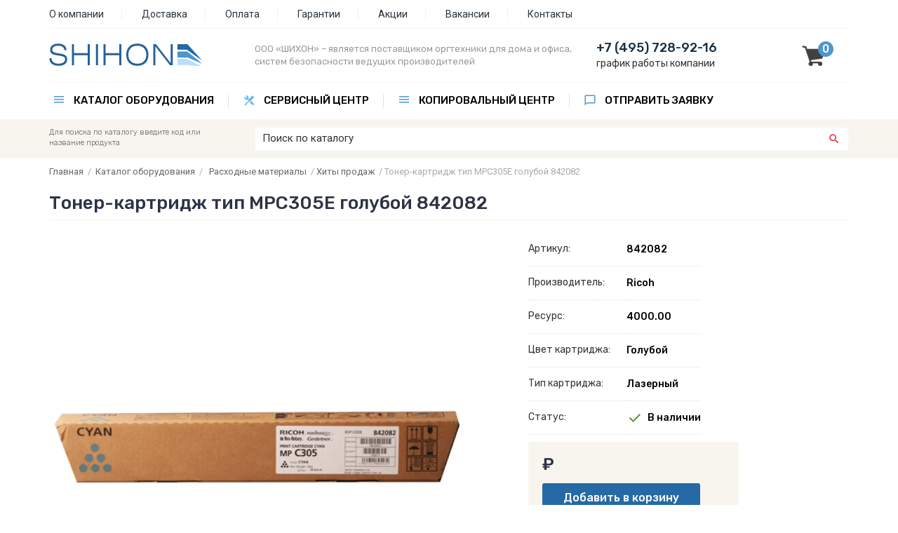

--- FILE ---
content_type: text/html; charset=windows-1251
request_url: https://www.shihon.ru/catalog/213/1759/
body_size: 6942
content:
<!DOCTYPE html>
<html lang="ru">
<head>
<title>Тонер-картридж тип MPC305E голубой 842082 купить в Москве по низкой цене 842082 | Интернет-магазин ШИХОН</title>
<meta http-equiv="Content-Type" content="text/html; charset=windows-1251" />
<meta name="viewport" content="width=device-width, initial-scale=1, user-scalable=no">
<meta name="Keywords" content="" />
<meta name="Description" content="Тонер-картридж тип MPC305E голубой 842082 купить в интернет-магазине ШИХОН по выгодной цене с доставкой по Москве и России" />
<meta name="robots" content="index,follow" />
<link rel="icon" href="/favicon.ico" type="image/x-icon" />
<link rel="shortcut icon" href="/favicon.ico" type="image/x-icon" />
<link rel="apple-touch-icon" sizes="120x120" href="/apple-touch-icon.png">
<link rel="icon" type="image/png" sizes="32x32" href="/favicon-32x32.png">
<link rel="icon" type="image/png" sizes="16x16" href="/favicon-16x16.png">
<link rel="manifest" href="/site.webmanifest">
<link rel="mask-icon" href="/safari-pinned-tab.svg" color="#5bbad5">
<meta name="msapplication-TileColor" content="#da532c">
<meta name="theme-color" content="#ffffff">
<link href="https://fonts.googleapis.com/css?family=Rubik:300,400,500,700&subset=cyrillic" rel="stylesheet" />
<link href="https://fonts.googleapis.com/css?family=Roboto:100,400,300,500,600,700,800&subset=latin,cyrillic" rel="stylesheet" />

<link rel="stylesheet" type="text/css" href="/templates/des/css/bootstrap.css"/>
<link rel="stylesheet" type="text/css" href="/templates/des/css/css.css"/>
<link rel="stylesheet" type="text/css" href="/templates/des/css/menu.css"/>
<link rel="stylesheet" type="text/css" href="/templates/des/css/tooltip.css"/>
<link rel="stylesheet" href="/templates/des/css/pushy.css">

<script src="https://ajax.googleapis.com/ajax/libs/jquery/1.12.0/jquery.min.js"></script>
<script type="text/javascript" src="/templates/des/js/magiczoomplus/magiczoomplus.js"></script>
<link rel="stylesheet" type="text/css" href="/templates/des/js/magiczoomplus/magiczoomplus.css" />

<script type="text/javascript" src="/templates/des/js/prototype.js"></script>
<script type="text/javascript" src="/templates/des/js/common.js"></script>
<script type="text/javascript" src="/templates/des/js/sa/effects.js"></script>
<script type="text/javascript" src="/templates/des/js/sa/slider.js"></script>
<script src="/modules/catalog_items/js/catalog_items.js" type="text/javascript"></script>


</head>
<body>
<div class="site-overlay"></div>
<div id="container">

<div class="header-menu-area hidden-sm hidden-xs push">
  <div class="container">
     <div class="header-menu-layer">
        <div class="row">
            <div class="col-md-12 col-sm-12 col-xs-12 top-menu">
<ul class="menu">
<li style="padding-left:0px;"><a href="/about/">О компании</a></li>
<li><a href="/delivery/">Доставка</a></li>
<li><a href="/pay/">Оплата</a></li>
<li><a href="/about/garantiya/">Гарантии</a></li>
<li><a href="/action/">Акции</a></li>
<li><a href="/about/vacancy/">Вакансии</a></li>
<li style="border: 0px;"><a href="/contacts/">Контакты</a></li>
</ul></div>        
        </div>
     </div>
  </div>
</div>
<div class="header-area push">
   <div class="container">
      <div class="header-layer">
         <div class="row vertical-align">
            <div class="col-md-3 col-sm-5 col-xs-9 logo"><a href="/"><img src="/templates/des/images/logo.png" border="0" alt="ООО «ШИХОН» – оргехника и расходные материалы" /></a></div>
            <div class="col-md-5 hidden-sm hidden-xs name">ООО «ШИХОН» – является поставщиком оргтехники для дома и офиса, систем безопасности ведущих производителей</div>
            <div class="col-md-3 col-sm-5 hidden-xs phone"><div><a href="tel:+74957289216" style="text-decoration: none">+7 (495) 728-92-16</a><br /><ul class="nav-work">
  <li><a href="#">график работы компании</a>
    <div style="left: 0px; width: 240px!important;">
    <div class="nav-column" style="width: 100%">
     <ul>
       <li class="cart-graph">
понедельник 10:00-20:00<br />
вторник 10:00-20:00<br />
среда 10:00-20:00<br />
четверг 10:00-20:00<br />
пятница 10:00-20:00<br />
суббота по договорённости<br />
воскресенье по договорённости
       </li>
     </ul>
    </div>
    </div>
  </li>
</ul></div></div>
            <div class="col-md-1 col-sm-2 col-xs-3 cart"><a href="/cart/" title="перейти в корзину"><div id="cart-info"><span id="cart_small_goods">0</span></div></a></div>
            </div>
         </div>
      </div>
   </div>
</div>

<div class="menu-area hidden-sm hidden-xs push">
   <div class="container">
      <div class="menu-layer">
          <div class="row">
<ul class="nav">
<li><a href="/catalog/" class="catalog-menu">Каталог оборудования</a>
<div style="left: 25px; width: 28%!important;">
<div class="nav-column" style="width: 100%;">
<ul>
<li><a href="/catalog/pc/monoblok/">Моноблоки</a></li>
<li><a href="/catalog/101/">МФУ</a></li>
<li><a href="/catalog/119/">Принтеры</a></li>
<li><a href="/catalog/123/">Сканеры</a></li>
<li><a href="/catalog/126/">Принтеры для печати наклеек</a></li>
<li><a href="/catalog/110/">Аксессуары для принтеров и МФУ</a></li>
<li><a href="/catalog/104/">Расходные материалы</a></li>
<li><a href="/catalog/185/">Бумага</a></li>
<li><a href="/catalog/software/">Программное обеспечение</a></li>
<li><a href="/catalog/shredder/">Уничтожители документов</a></li>
<li><a href="/catalog/bookbinder/">Переплётчики</a></li>
<li><a href="/catalog/149/">Запасные части</a></li>
<li><a href="/catalog/pos/">POS оборудование</a></li>
</ul>
</div>
</div>
</li>
<li><a href="https://service.shihon.ru" class="service-menu">Сервисный центр</a></li>
<li><a href="#" class="catalog-menu">Копировальный центр</a>
<div style="left: 480px; width: 20%!important;">
<div class="nav-column" style="width: 100%;">
<ul>
<li><a href="/copy-center/copy-print/">Копирование и печать</a></li>
<li><a href="/copy-center/lamination/">Ламинирование документов</a></li>
<li><a href="/copy-center/booklet/">Переплет и брошюровка</a></li>
<li><a href="/copy-center/scanning/">Сканирование документов</a></li>
</ul>
</div>
</div>
</li>
<li><a href="/order/" class="order-menu" style="border-right: 0px!important">Отправить заявку</a></li>
</ul>
           </div>
       </div>
   </div>
</div>
<div class="search-area push">
   <div class="container">
      <div class="search-layer">
         <div class="row">
            <div class="hidden-lg hidden-md col-sm-1 col-xs-2"><div class="menu-btn"><img src="/templates/des/images/menu_mobile.png" border="0" /></div></div>
            <div class="col-md-3 hidden-sm hidden-xs search-text">Для поиска по каталогу введите код или название продукта</div>
            <div class="col-md-9 col-sm-11 col-xs-10 search-form"><form method="POST" action="/catalog/search/"  class="catalog-items-search-form"  onsubmit="common.clearTitles(this)">
<table width="100%" border="0" cellpadding="0" cellspacing="0">
<tr>
<td width="98%"> 
                        <input name="query" type="text" value="Поиск по каталогу" onblur="if(this.value=='') this.value='Поиск по каталогу';" onfocus="if(this.value=='Поиск по каталогу') this.value='';" class="query" />
                
    </td>
<td><input type="submit" id="button" value=" " /></tr>
</table>
</form></div>
         </div>
      </div>
   </div>
</div>
<!--
<div class="text-area push hidden-xs">
   <div class="container">
      <div class="text-area-layer">
         <div class="row">
            <div class="col-md-12 col-sm-12 hidden-xs action">В связи с нестабильностью курсов валют и сроков поставки, просьба перед оформлением заказа на сайте уточнять данную информацию у наших сотрудников по телефону или по электронной почте.</div>
         </div>
      </div>
   </div>
</div>
--><div class="catalog-area push">
   <div class="container">
      <div class="catalog-layer">
<noindex>
<div id="to_cart_process" style="display:none"></div>
<div id="to_cart" style="display:none">Товар добавлен в корзину</div>
<div id="not_in_stock" style="display:none">Данного товара нет в наличии</div>
<div id="watchlist_info" style="display:none">Добавлено</div>
<div id="popup_added" style="display:none">Добавлено</div>

<link rel="stylesheet" href="/modules/catalog_items/css/catalog_items.css" type="text/css" />
</noindex><div class="row horizontal-align">
<div class="col-lg-12 col-md-12 col-sm-12 col-xs-12 catalog">

<div class="road">
<a href="/" class="small">Главная</a>&nbsp;&nbsp;/&nbsp;&nbsp;<a href="/catalog/" class="small">Каталог оборудования</a>&nbsp;&nbsp;/&nbsp;&nbsp;
    <a href="/catalog/104/" class="small" title="Расходные материалы">Расходные материалы</a>&nbsp;&nbsp;/
    
    <a href="/catalog/213/" class="small" title="Хиты продаж">Хиты продаж</a>&nbsp;&nbsp;/
    
    <span  class="small" title="Тонер-картридж тип MPC305E голубой 842082">Тонер-картридж тип MPC305E голубой 842082</span>
&nbsp;
</div>

<div itemscope itemtype="http://schema.org/Product">
<h1><span itemprop="name">Тонер-картридж тип MPC305E голубой 842082</span></h1>

<div class="row horizontal-align">
   <div class="col-lg-7 col-md-6 col-sm-6 col-xs-12 item-foto">
<div class="item-image">



</div>    
     <div class="item-foto-box"><a href="/modules/catalog_items/uploads/original/842082.jpg" data-options="zoomPosition: inner" data-mobile-options="zoomMode: magnifier" class="MagicZoomPlus" id="shoe"><img itemprop="image" src="/modules/catalog_items/uploads/original/842082.jpg" alt="Тонер-картридж тип MPC305E голубой 842082" border="0" class="item-big-img" /></a><div class="hidden-xs"><div class="mini-foto-box"><div class="foto-box"><a data-zoom-id="shoe" href="/modules/catalog_items/uploads/original/842082.jpg" data-image="/modules/catalog_items/uploads/original/842082.jpg"><img src="/modules/catalog_items/uploads/original/842082.jpg" class="item-small-img" /></a></div></div></div><br /><br /></div>
   </div>
   <div class="col-lg-5 col-md-6 col-sm-6 col-xs-12 item-info">
<table border="0" cellspacing="0" cellpadding="0" width="auto">
<tr>
  <td class="code">Артикул:</td>
  <td class="item_code">842082</td>
</tr>

<tr>
  <td class="code">Производитель:</td>
  <td class="item_code">Ricoh</td>
</tr>


<tr>
  <td class="code">Ресурс:</td>
  <td class="item_code">4000.00</td>
</tr>


<tr>
  <td class="code">Цвет картриджа:</td>
  <td class="item_code">Голубой</td>
</tr>


<tr>
  <td class="code">Тип картриджа:</td>
  <td class="item_code">Лазерный</td>
</tr>


<tr>
  <td class="code">Статус:</td>
  
  <td class="item_code-green">В наличии</td>
  
    
</tr>
</table>

 

<div class="cart-item-box">
<table border="0" cellspacing="0" cellpadding="0">
  <tr>
    <td itemprop="offers" itemscope itemtype="http://schema.org/Offer"><span class="price-item" itemprop="price"><label class="item_1759_total item_1759_unitprice"></label></span> <span itemprop="priceCurrency">&#8381;</span></td>
</tr>
<tr>
    <td><form action="/cart/" method="POST" name="cart_items_1759" id="cart_items_1759" onsubmit="return catalogItems.toCart(this)" class="form-cart no-csrf">
<input type="hidden" name="type" value="items">
<input type="hidden" name="href_from" value="/catalog/213/1759/">
<input type="hidden" name="item_id" value="1759">
<!-- <input type="text" size="2" name="amount" value="1" class="amount" id="amount_items_1759"> -->
<input type="submit" value="Добавить в корзину" class="to_shopping" />
</form></td>
  </tr>
</table>
</div>
<div class="cart-item-box">
<table border="0" cellspacing="0" cellpadding="0">
  <tr>
    <td>
<a href="#openModal" class="tocart">Уточнить наличие и цену</a>
</td>
  </tr>
</table>
</div>




</div>
</div>
</div>

<div class="row">
<div class="col-md-12 col-sm-12 col-xs-12 item-info">
<br />
<div class="tabs">
<input id="tab1" type="radio" name="tabs" checked>
<label for="tab1">Описание</label>
<input id="tab2" type="radio" name="tabs">
<label for="tab2">Характеристики</label>
<section id="content-tab1"><span itemprop="description"><p>Тонер-картридж тип MPC305E голубой для Ricoh Aficio MPC305SP/SPF (4000стр)</p></span></section>
<section id="content-tab2"><span itemprop="description"></span></section>
</div>
</div>
</div>


<br /><br />
</div>
</div>

<!--noindex-->
<div id="openModal" class="modalDialog">
	<div>
		<a href="#close" title="Закрыть" class="close"><img src="/templates/des/images/close.png" /></a>
<!--noindex--><p class="recom">*Рекомендуем уточнить наличие, так как сайт обновляется в режиме офлайн.</p><!--/noindex--><br />
  <a name="form"></a>

  
  

<link rel="stylesheet" href="/modules/catalog_items/js/date/style/silver.css" type="text/css">
<script type="text/javascript" src="/modules/catalog_items/js/date/js/calendar_date_select.js">
</script><script type="text/javascript" src="/modules/catalog_items/js/date/js/format_iso_date_invert.js"></script>
</script><script type="text/javascript" src="/modules/catalog_items/js/date/js/locale/ru.js"></script>




  <script language="javascript" type="text/javascript">
var juridicals1=[];

                
    function check_form_1()
        {
     errors = '';

        
    
    		      
					      if(document.getElementById('cp_1_1').value == '' )
					      {
					        alert("");
					        document.getElementById('cp_1_1').focus();
					        return false;
					      }

		      
              
    
    		      
					      if(document.getElementById('cp_2_1').value == '' )
					      {
					        alert("");
					        document.getElementById('cp_2_1').focus();
					        return false;
					      }

		      
          
    if(document.getElementById('secure_1').value == '')
    {
      //alert("Пожалуйста, укажите защитный код");
      //document.getElementById('secure_').focus();
      //return false;
    }

      return true;

}


</script>

<div id="module_content">


<form action="/catalog/213/1759/#form" method="post" enctype="multipart/form-data" name="contact1" id="order_form_1" onsubmit="return check_form_1();">
  <input type="hidden" name="send_form_1" value="Y"/>

  

  
 <div  id="feld1_1">


    <div class="mod_contact_left">
      <label for="cp_1">Ваше имя: <span class="mod_contact_left_star">*</span></label>
    </div>

    <div class="mod_contact_right">
      
              <small><span id="S_cp_1"></span></small>
        <input name="Ваше_имя" type="text" id="cp_1_1" value="" />
      
      
      
      
      

    </div>
    <div class="clear"></div>

</div>
<div  id="feld1_2">


    <div class="mod_contact_left">
      <label for="cp_2">Ваш телефон: <span class="mod_contact_left_star">*</span></label>
    </div>

    <div class="mod_contact_right">
      
              <small><span id="S_cp_2"></span></small>
        <input name="Ваш_телефон" type="text" id="cp_2_1" value="" />
      
      
      
      
      

    </div>
    <div class="clear"></div>

</div>




      <div class="mod_contact_left"><link href="/modules/contact/css/contact.css" rel="stylesheet" type="text/css"><input name="sometext" type="text" id="sometext" /><input name="sometext2" type="text" id="sometext2" value="0"/>
			<script type="text/javascript">
				document.getElementById("sometext").className = "sometext";
				document.getElementById("sometext2").className = "sometext";
			</script>
			<input type="hidden" name="secure_image_id" value="1548434"/><img src="/nospam_1548434.jpeg" alt="" border="0" align="absmiddle" /></div><div class="mod_contact_right"><input onkeypress="document.getElementById('sometext2').value=parseInt(document.getElementById('sometext2').value,10)+1" name="secure_code" type="text" id="secure_1548434" style="width:100px" maxlength="7" /></div>
  
    <div class="clear">&nbsp;</div>
<p>
<div style="text-align: left;" class="policy">
<input type="checkbox" id="policy2" name="policy" required=""> <a href="/uploads/doc-2.pdf" target="_blank">Я даю согласие на обработку персональных данных</a>
</div>
</p>
<!--HIDE-->
<p>
<div class="mod_contact_left"></div>
<div class="mod_contact_right">
<input type="submit" id="btn_submit2" class="button" value="Отправить" />
</div>
</form>
</p>
<!--HIDE-->
</div>
	</div>
</div>
<!--/noindex--><script type="text/javascript" id="scriptItem1759">var item1759=new catalogItem(1759, "items", "4500");item1759.setRounding(0);item1759.setPriceFormat(1);item1759.setPriceRules({"1":4500});try{$("scriptItem1759").remove();} catch(e){}</script><script>catalogItems.setContext({page: "item"})</script>
      </div>
   </div>
</div>

<!--noindex-->
<div class="footer-menu-area push">
   <div class="container">
      <div class="footer-menu-layer">
         <div class="row">
            <div class="col-md-4 col-sm-4 col-xs-12 footer-menu"><span>Компания</span>
<a href="/about/">О компании</a><br />
<a href="/delivery/">Доставка</a><br />
<a href="/pay/">Оплата</a><br />
<a href="/action/">Акции и скидки</a><br />
<a href="https://service.shihon.ru/">Сервисный центр</a>
            </div>
            <div class="col-md-4 col-sm-4 col-xs-12 footer-menu"><span>Продукция</span>
<a href="/catalog/pc/monoblok/">Моноблоки</a><br />
<a href="/catalog/101/">МФУ</a><br />
<a href="/catalog/119/">Принтеры</a><br />
<a href="/catalog/112/">Факсы</a><br />
<a href="/catalog/123/">Сканеры</a><br />
<a href="/catalog/126/">Принтеры для печати наклеек</a><br />
<a href="/catalog/110/">Аксессуары для принтеров и МФУ</a><br />
<a href="/catalog/104/">Расходные материалы</a><br />
<a href="/catalog/185/">Бумага</a><br />
<a href="/catalog/149/">Запасные части</a>
            </div>
            <div class="col-md-4 col-sm-4 col-xs-12 footer-menu"><span>Контакты</span>
<a href="/contacts/">Контактная информация</a><br />
г.Москва, ул. Малая Филёвская 12 к.1<br />
<a href="tel:+74957289216" class="t">+7 (495) 728-92-16</a><br />
<p>Принимаем к оплате</p>
<img src="/templates/des/images/pay.png" alt="Принимаем к оплате" width="120" border="0" />
</div>
         </div>
      </div>
   </div>
</div>
<!--/noindex-->
<div class="footer-area push">
   <div class="container">
      <div class="footer-layer">
         <div class="row">
            <div class="col-md-6 col-sm-6 col-xs-12 footer">© 2012-2026 - Компания ШИХОН.<br />Продажа оргтехники и расходных материалов.</div>
            <div class="col-md-6 col-sm-6 col-xs-12 footer">
<a href="/uploads/doc-1.pdf">Политика в отношении обработки персональных данных</a><br />
<a href="/uploads/doc-2.pdf">Согласие на обработку персональных данных</a><br />
<a href="/uploads/doc-3.pdf">Пользовательское соглашение</a></div>
         </div>
      </div>
   </div>
</div>

<div class="info-area push">
   <div class="container">
      <div class="info-layer">
         <div class="row">
            <div class="col-md-12 col-sm-12 col-xs-12 info"><br />
<p>Цены товаров, представленные на сайте и в интернет магазине, являются справочной информацией и не являются публичной офертой. В случае поступления новых партий товаров по новым ценам, мы вправе (но не обязаны) изменить стоимость товаров в оплаченных счетах. Для получения точной информации о стоимости товаров и услуг, пожалуйста, обращайтесь к менеджерам компании "ШИХОН".</p>
<br /></div>
         </div>
      </div>
   </div>
</div>

</div>

<nav class="pushy pushy-right">
<span>Каталог оборудования</span>
<ul>
<li class="pushy-link"><a href="/catalog/pc/monoblok/">Моноблоки</a></li>
<li class="pushy-link"><a href="/catalog/101/">МФУ</a></li>
<li class="pushy-link"><a href="/catalog/119/">Принтеры</a></li>
<li class="pushy-link"><a href="/catalog/123/">Сканеры</a></li>
<li class="pushy-link"><a href="/catalog/126/">Принтеры для печати наклеек</a></li>
<li class="pushy-link"><a href="/catalog/110/">Аксессуары для принтеров и МФУ</a></li>
<li class="pushy-link"><a href="/catalog/104/">Расходные материалы</a></li>
<li class="pushy-link"><a href="/catalog/185/">Бумага</a></li>
<li class="pushy-link"><a href="/catalog/software/">Программное обеспечение</a></li>
<li class="pushy-link"><a href="/catalog/shredder/">Уничтожители документов</a></li>
<li class="pushy-link"><a href="/catalog/bookbinder/">Переплётчики</a></li>
<li class="pushy-link"><a href="/catalog/149/">Запасные части</a></li>
<li class="pushy-link"><a href="/catalog/pos/">POS оборудование</a></li>
</ul>
<span>Копировальный центр</span>
<ul>
<li class="pushy-link"><a href="/copy-center/copy-print/">Копирование и печать</a></li>
<li class="pushy-link"><a href="/copy-center/lamination/">Ламинирование документов</a></li>
<li class="pushy-link"><a href="/copy-center/booklet/">Переплет и брошюровка</a></li>
<li class="pushy-link"><a href="/copy-center/scanning/">Сканирование документов</a></li>
</ul>
<span>Компания ШИХОН</span>
<ul>
<li class="pushy-link"><a href="/about/">О компании</a></li>
<li class="pushy-link"><a href="/delivery/">Доставка</a></li>
<li class="pushy-link"><a href="/pay/">Оплата</a></li>
<li class="pushy-link"><a href="/about/garantiya/">Гарантии</a></li>
<li class="pushy-link"><a href="https://service.shihon.ru">Сервисный центр</a></li>
<li class="pushy-link"><a href="/action/">Акции</a></li>
<li class="pushy-link"><a href="/about/vacancy/">Вакансии</a></li>
<li class="pushy-link"><a href="/feedback/">Обратная связь</a></li>
<li class="pushy-link"><a href="/contacts/">Контакты</a></li>
</ul>
<br /><br />
</nav><!-- Yandex.Metrika counter -->
<script type="text/javascript" >
    (function (d, w, c) {
        (w[c] = w[c] || []).push(function() {
            try {
                w.yaCounter21359716 = new Ya.Metrika({
                    id:21359716,
                    clickmap:true,
                    trackLinks:true,
                    accurateTrackBounce:true,
                    webvisor:true
                });
            } catch(e) { }
        });

        var n = d.getElementsByTagName("script")[0],
            x = "https://mc.yandex.ru/metrika/watch.js",
            s = d.createElement("script"),
            f = function () { n.parentNode.insertBefore(s, n); };
        for (var i = 0; i < document.scripts.length; i++) {
            if (document.scripts[i].src === x) { return; }
        }
        s.type = "text/javascript";
        s.async = true;
        s.src = x;

        if (w.opera == "[object Opera]") {
            d.addEventListener("DOMContentLoaded", f, false);
        } else { f(); }
    })(document, window, "yandex_metrika_callbacks");
</script>
<noscript><div><img src="https://mc.yandex.ru/watch/21359716" style="position:absolute; left:-9999px;" alt="" /></div></noscript>
<!-- /Yandex.Metrika counter -->

<!-- BEGIN JIVOSITE CODE {literal} -->
<script type='text/javascript'>
(function(){ var widget_id = 'cPeH3fArmY';
var s = document.createElement('script'); s.type = 'text/javascript'; s.async = true; s.src = '//code.jivosite.com/script/widget/'+widget_id; var ss = document.getElementsByTagName('script')[0]; ss.parentNode.insertBefore(s, ss);})();</script>
<!-- {/literal} END JIVOSITE CODE -->
<script>var commonData = {"theme":"des","protect":false,"countries":{"gb":"\u0412\u0435\u043b\u0438\u043a\u043e\u0431\u0440\u0438\u0442\u0430\u043d\u0438\u044f","de":"\u0413\u0435\u0440\u043c\u0430\u043d\u0438\u044f","gr":"\u0413\u0440\u0435\u0446\u0438\u044f","dk":"\u0414\u0430\u043d\u0438\u044f","ie":"\u0418\u0440\u043b\u0430\u043d\u0434\u0438\u044f","es":"\u0418\u0441\u043f\u0430\u043d\u0438\u044f","it":"\u0418\u0442\u0430\u043b\u0438\u044f","li":"\u041b\u0438\u0445\u0442\u0435\u043d\u0448\u0442\u0435\u0439\u043d","lu":"\u041b\u044e\u043a\u0441\u0435\u043c\u0431\u0443\u0440\u0433","nl":"\u041d\u0438\u0434\u0435\u0440\u043b\u0430\u043d\u0434\u044b","no":"\u041d\u043e\u0440\u0432\u0435\u0433\u0438\u044f","pl":"\u041f\u043e\u043b\u044c\u0448\u0430","pt":"\u041f\u043e\u0440\u0442\u0443\u0433\u0430\u043b\u0438\u044f","ru":"\u0420\u043e\u0441\u0441\u0438\u044f","ua":"\u0423\u043a\u0440\u0430\u0438\u043d\u0430","jp":"\u042f\u043f\u043e\u043d\u0438\u044f"}}</script>

</body>
<script src="/templates/des/js/pushy.min.js"></script>
</html>

--- FILE ---
content_type: text/css
request_url: https://www.shihon.ru/templates/des/js/magiczoomplus/magiczoomplus.css
body_size: 23614
content:
@font-face {
font-family:"magictoolbox-thin";
font-weight:normal;
font-style:normal;
src:url("fonts/magictoolbox-thin.eot");
src:url("fonts/magictoolbox-thin.eot?#iefix") format("embedded-opentype"),
url("fonts/magictoolbox-thin.woff") format("woff"),
url("fonts/magictoolbox-thin.ttf") format("truetype"),
url("fonts/magictoolbox-thin.svg#magictoolbox-thin") format("svg");
}

.MagicZoom,
.mz-figure,
.mz-lens,
.mz-zoom-window,
.mz-loading,
.mz-hint,
.mz-expand .mz-expand-stage,
.mz-expand .mz-expand-stage .mz-image-stage,
.mz-expand .mz-image-stage > figure .mz-caption,
.mz-thumb img,
.mz-expand-thumbnails,
.mz-expand-controls,
.mz-button{-webkit-box-sizing:border-box;box-sizing:border-box;}
.MagicZoom,

.mz-figure{
display:inline-block;
outline:0 !important;
font-size:0 !important;
line-height:100% !important;
direction:ltr !important;
position:relative;
z-index:1;
margin:0 auto;
vertical-align:middle;
-webkit-user-select:none;
-moz-user-select:none;
-ms-user-select:none;
user-select:none;
-webkit-touch-callout:none;
-webkit-tap-highlight-color:transparent;
-webkit-backface-visibility:hidden;
backface-visibility:hidden;
-webkit-transform-style:preserve-3d;
transform-style:preserve-3d;
}

.MagicZoom{-webkit-transform:translate3d(0,0,0);-ms-touch-action:pan-y;touch-action:pan-y;}
figure.mz-figure{-webkit-perspective:300px;perspective:300px;margin:0 !important;}
.MagicZoom img,
.mz-figure img{border:0 !important;margin:0 !important;outline:0 !important;padding:0 !important;}
.MagicZoom > img,
.mz-figure > img{width:100%;height:auto;}
.ie8-magic .MagicZoom > img,
.ie8-magic .mz-figure > img{width:100%;max-width:none !important;}
.mz-figure.mz-no-zoom.mz-no-expand,
.mz-expand .mz-figure.mz-no-zoom{cursor:default !important;}
.mz-figure.mz-active,
.mz-expand{-ms-touch-action:none;touch-action:none;}
.mz-lens,
.mz-zoom-window{position:absolute !important;overflow:hidden !important;pointer-events:none !important;}
.mz-lens img,
.mz-zoom-window img{position:absolute !important;max-width:none !important;max-height:none !important;}
.mz-zoom-window{z-index:9002;-webkit-transform:translate3d(0,0,0);transform:translate3d(0,0,0);}
.mz-zoom-window.mz-magnifier{-webkit-mask-image:-webkit-radial-gradient(circle, white, black);-webkit-mask-clip:content;cursor:none;}
.mz-zoom-window.mz-magnifier.mz-expanded{z-index:2147483647;}
.mz-zoom-window img{left:-1000%;right:-1000%;top:-1000%;bottom:-1000%;margin:auto !important;-ms-transform-origin:50% 50% !important;-webkit-transform-origin:50% 50% !important;transform-origin:50% 50% !important;}
.mz-zoom-window.mz-preview img{top:0 !important;bottom:0 !important;left:0 !important;right:0 !important;margin:0 !important;-webkit-transform:none !important;transform:none !important;width:100% !important;height:auto !important;}
.lt-ie9-magic .mz-zoom-window img{margin:0 !important;}
.mz-expand-controls{z-index:2147483647;}
.mz-fade{-webkit-transition:opacity .25s;transition:opacity .25s;}
.mz-hidden{opacity:0;}
.mz-visible{opacity:1;}
.mobile-magic .mz-expand .mz-expand-bg{-webkit-transform-style:flat !important;transform-style:flat !important;}
.mobile-magic .mz-expand .mz-image-stage > figure .mz-caption{display:none !important;}
.mobile-magic .mz-expand-controls.mz-fade{transition:none !important;}
.mobile-magic .mz-expand .mz-zoom-window{top:0 !important;left:0 !important;}
.mz-figure.mz-active{background:#fff;}
.mz-figure.mz-no-zoom,
.mz-figure.mz-click-zoom,
.mz-figure.mz-active{cursor:pointer;cursor:-webkit-zoom-in;cursor:-moz-zoom-in;cursor:zoom-in;}
.mz-figure.mz-active.mz-no-expand{cursor:crosshair;}
.mz-figure.mz-active.mz-click-zoom.mz-no-expand{cursor:crosshair;cursor:-webkit-zoom-out;cursor:-moz-zoom-out;cursor:zoom-out;}
.mz-figure.mz-active.mz-magnifier-zoom.mz-hover-zoom.mz-no-expand{cursor:none;}
.mz-figure.mz-active > img{filter:url("data:image/svg+xml;utf8,<svg xmlns=\'http://www.w3.org/2000/svg\'><filter id=\'grayscale\'><feColorMatrix type=\'saturate\' values=\'0\'/><feComponentTransfer><feFuncA type=\'linear\' slope=\'0.6\'/></feComponentTransfer></filter></svg>#grayscale");-webkit-filter:grayscale(80%) opacity(60%);filter:grayscale(80%) opacity(60%);}
.no-cssfilters-magic .mz-figure.mz-active > img{opacity:0.6;}
.lt-ie10-magic .mz-figure.mz-active > img{opacity:1;filter:progid:DXImageTransform.Microsoft.BasicImage(grayScale=1,opacity=0.6);}
.mz-figure.mz-active.mz-inner-zoom,
.lt-ie11-magic .mz-figure.mz-active.mz-inner-zoom > img{opacity:0;}
.lt-ie11-magic .mz-figure.mz-active.mz-inner-zoom,
.lt-ie11-magic .mz-figure.mz-active.mz-inner-zoom > .mz-zoom-window{opacity:1;}
.lt-ie10-magic .mz-expand .mz-figure.mz-active.mz-inner-zoom,
.lt-ie10-magic .mz-figure.mz-active.mz-inner-zoom > img{filter:alpha(opacity=0);}
.ie9-magic .mz-expand .mz-figure.mz-active.mz-inner-zoom{background:transparent;}
.mz-lens{border:1px solid #aaa;border-color:rgba(170,170,170,0.7);box-shadow:0 0 5px rgba(0,0,0,.3);cursor:none;z-index:10;opacity:0;}
.mz-figure.mz-active .mz-lens{opacity:1;-webkit-transition:opacity .3s cubic-bezier(0.25, 0.5, 0.5, 0.9) .1s;transition:opacity .3s cubic-bezier(0.25, 0.5, 0.5, 0.9) .1s;}
.mz-figure.mz-active.mz-magnifier-zoom .mz-lens{border-radius:50%;opacity:0;cursor:none;}
.mz-zoom-window{background:#fff;border:1px solid #dbdbdb!important;margin-top:-6px;}
.mz-zoom-window.mz-inner{margin-top:0px;}
.mz-zoom-window.mz-magnifier{border-radius:50%;border:0;background:rgba(255,255,255,.3);}
.mz-zoom-window.mz-magnifier:before{content:"";display:block;position:absolute;top:0;bottom:0;left:0;right:0;border-radius:100%;border:1px solid rgba(170,170,170,0.7);box-shadow:inset 0 0 20px 1px rgba(0,0,0,.3);background:transparent;z-index:1;}
.lt-ie9-magic .mz-zoom-window{border:1px solid #e5e5e5;}
.mz-zoom-window.mz-inner{border:none;box-shadow:none;}
.mz-zoom-window .mz-caption{background:#777;color:#fff;font-size:10pt;opacity:0.8;position:absolute;top:0;z-index:150;padding:3px;width:100%;line-height:normal !important;text-align:center !important;}
.lt-ie9-magic .mz-zoom-window .mz-caption{filter:alpha(opacity=80);}
.mz-zoom-window.caption-bottom .mz-caption{top:auto;bottom:0;}
.mz-zoom-window.mz-expanded > .mz-caption{display:none;}
.mz-zoom-window.mz-deactivating,
.mz-zoom-window.mz-activating{-webkit-transition:opacity 0.3s cubic-bezier(0.25, 0.5, 0.5, 0.9), -webkit-transform 0.3s cubic-bezier(0.25, 0.5, 0.5, 0.9);transition:opacity 0.3s cubic-bezier(0.25, 0.5, 0.5, 0.9), transform 0.3s cubic-bezier(0.25, 0.5, 0.5, 0.9);}
.mz-zoom-window.mz-deactivating{-webkit-transition-duration:.25s, .25s, .25s;transition-duration:.25s, .25s, .25s;}
.mz-zoom-window.mz-p-right,
.mz-zoom-window.mz-p-left,
.mz-zoom-window.mz-p-top,
.mz-zoom-window.mz-p-bottom{opacity:0;z-index:-100;}
.mz-zoom-window.mz-p-right{-webkit-transform:translate3d(-20%, 0, 0);transform:translate3d(-20%, 0, 0);}
.mz-zoom-window.mz-p-left{-webkit-transform:translate3d(20%, 0, 0);transform:translate3d(20%, 0, 0);}
.mz-zoom-window.mz-p-top{-webkit-transform:translate3d(0, 20%, 0);transform:translate3d(0, 20%, 0);}
.mz-zoom-window.mz-p-bottom{-webkit-transform:translate3d(0, -20%, 0);transform:translate3d(0, -20%, 0);}
.mz-zoom-window > img{-webkit-transform:translate3d(0, 0, 0) scale(1);transform:translate3d(0, 0, 0) scale(1);-webkit-backface-visibility:hidden;backface-visibility:hidden;}
.mz-zoom-window.mz-p-inner.mz-deactivating > img,
.mz-zoom-window.mz-p-inner.mz-activating > img{-webkit-transition:-webkit-transform .22s cubic-bezier(0.25, 0.5, 0.5, 0.9);transition:transform .22s cubic-bezier(0.25, 0.5, 0.5, 0.9);}
.mz-zoom-window.mz-p-magnifier{-webkit-transform:scale(.1);transform:scale(.1);}
.mz-zoom-window.mz-preview.mz-deactivating,
.mz-zoom-window.mz-preview.mz-activating,
.mz-zoom-window.mz-custom.mz-deactivating,
.mz-zoom-window.mz-custom.mz-activating{-webkit-transition:opacity 0.3s cubic-bezier(0.25, 0.5, 0.5, 0.9);transition:opacity 0.3s cubic-bezier(0.25, 0.5, 0.5, 0.9);}
.mz-zoom-window.mz-preview.mz-deactivating,
.mz-zoom-window.mz-custom.mz-deactivating{-webkit-transition-duration:.2s;transition-duration:.2s;}
.mz-zoom-window.mz-p-preview,
.mz-zoom-window.mz-p-custom{opacity:0;}
.mz-hint,
.mz-loading{color:#eee;background:rgba(49,51,61,0.7);font:normal 12px/1.2em 'Lucida Grande', 'Lucida Sans Unicode', Verdana, 'Helvetica Neue', Arial, Helvetica, sans-serif;text-decoration:none;text-align:center;direction:ltr;display:inline-block;margin:0;position:absolute;z-index:1000;pointer-events:none;-webkit-font-smoothing:antialiased;-webkit-transition:opacity 0.25s ease;transition:opacity 0.25s ease;}
.mz-hint{bottom:8px;left:0;right:0;padding:0 10%;background-color:transparent;-webkit-transition:opacity 0.25s ease, z-index 0.25s ease;transition:opacity 0.25s ease, z-index 0.25s ease;}
.mz-hint-message{display:inline-block;background:rgba(49,51,61,0.7);border-radius:2em;padding:.7em 1.1em;}
.mz-hint-message:before{content:'\02295';font-family:serif;font-size:1.5em;speak:none;text-align:center;vertical-align:-2px;margin-right:6px;-webkit-transition:opacity 0.25s ease;transition:opacity 0.25s ease;}
.mobile-magic .mz-hint-message:before{display:none;}
.mz-hint-hidden{opacity:0;z-index:-1;-webkit-transition-delay:.6s;transition-delay:.6s;}
.mobile-magic .mz-expand .mz-hint{font-size:18px;line-height:1.1em;top:50%;bottom:auto;margin:0;-webkit-transform:translate(0,-50%);-ms-transform:translate(0,-50%);transform:translate(0,-50%);}
.mobile-magic .mz-expand .mz-hint-message{padding:1.1em;}
.mobile-magic .mz-expand .mz-hint-message:before{display:none;}
.mobile-magic .mz-expand .mz-hint-hidden{-webkit-transition-delay:1s;transition-delay:1s;opacity:0;}
.mz-loading{font-size:0;border-radius:100%;opacity:0;padding:0;width:36px;height:36px;top:50%;left:50%;-webkit-transform:translate(-50%, -50%);-ms-transform:translate(-50%, -50%);transform:translate(-50%, -50%);}
.mz-loading:after{content:'';position:absolute;top:0;bottom:0;left:0;right:0;width:24px;height:24px;margin:auto;text-indent:-9999em;border-radius:50%;border:2px solid rgba(255, 255, 255, 1);border-top-color:transparent;box-sizing:border-box;}
.mz-loading.shown{opacity:1;z-index:1;-webkit-transition:opacity 0s;transition:opacity 0s;}
.mz-loading.shown:after{-webkit-animation:spin-loading .9s infinite linear;animation:spin-loading .9s infinite linear;}
@-webkit-keyframes spin-loading{0%{-webkit-transform:rotate(0deg);transform:rotate(0deg);}
100%{-webkit-transform:rotate(360deg);transform:rotate(360deg);}
}
@keyframes spin-loading{0%{-webkit-transform:rotate(0deg);transform:rotate(0deg);}
100%{-webkit-transform:rotate(360deg);transform:rotate(360deg);}
}
.lt-ie10-magic .mz-loading{font-size:12px;padding:.7em 1.1em;width:auto;height:auto;}
.lt-ie10-magic .mz-loading:after{content:'Loading...';text-indent:0;border:none;position:relative;}
.lt-ie9-magic .mz-loading{filter:alpha(opacity=0);right:0;left:0;width:126px;margin:auto;}
.lt-ie9-magic .mz-hint-message,
.lt-ie9-magic .mz-loading.shown{background:transparent !important;filter:progid:DXImageTransform.Microsoft.gradient(GradientType=0,StartColorStr='#7c31333D', EndColorStr='#7c31333D');}
.lt-ie9-magic .mz-hint-hidden{filter:alpha(opacity=0);}
.mz-expand,
.mz-expand .mz-expand-bg,
.mz-expand .mz-expand-bg > img,
.mz-expand .mz-expand-bg > svg,
.mz-expand .mz-expand-stage,
.mz-expand .mz-expand-stage .mz-image-stage{position:absolute;top:0;bottom:0;left:0;right:0;}
.mz-expand .mz-expand-bg,
.mz-expand .mz-expand-bg > img,
.mz-expand .mz-expand-bg > svg{width:auto !important;height:auto !important;}
.mz-expand .mz-expand-bg,
.mz-expand .mz-expand-bg > svg{min-width:100% !important;min-height:100% !important;}
.mz-expand{background-color:rgba(0, 0, 0, 1);text-align:center;vertical-align:middle;display:block;overflow:hidden;z-index:2100000000;position:fixed;width:auto;height:auto;-webkit-perspective:600px;perspective:600px;-webkit-transform-style:preserve-3d;transform-style:preserve-3d;-webkit-backface-visibility:hidden;backface-visibility:hidden;-ms-overflow-style:none;}
.mz-expand .mz-expand-bg{display:inline-block;vertical-align:middle;margin:auto;z-index:-100;max-width:none !important;max-height:none !important;-webkit-transform:translate3d(0,0,0) scale(10) rotate(0.01deg);-ms-transform:translate(0,0) scale(10,10) rotate(0.01deg);transform:translate3d(0,0,0) scale(10) rotate(0.01deg);-webkit-perspective:600px;perspective:600px;background-repeat:no-repeat;background-size:cover;}
.mz-expand .mz-expand-bg > img{margin:auto;filter:url("data:image/svg+xml;utf8,<svg xmlns=\'http://www.w3.org/2000/svg\'><filter id=\'blur\'><feGaussianBlur stdDeviation=\'80\' in=\'SourceGraphic\'></feGaussianBlur></filter></svg>#blur");-webkit-filter:blur(20px) brightness(60%);filter:blur(20px) brightness(60%);-webkit-transform:translate3d(0,0,0);transform:translate3d(0,0,0);-webkit-backface-visibility:hidden;backface-visibility:hidden;}
.mz-expand .mz-expand-bg > svg{margin:auto;opacity:.6;}
.lt-ie10-magic .mz-expand .mz-expand-bg{display:none !important;}
.lt-ie9-magic .mz-expand{background:#1f1f1f;}
.mz-expand.plain-bg .mz-expand-bg,
.mz-expand.dark-bg .mz-expand-bg,
.mz-expand.white-bg .mz-expand-bg{display:none !important;}
.mz-expand.dark-bg{background-color:#1f1f1f;background-color:rgba(31, 31, 31, .96);}
.mz-expand.white-bg{background-color:#fff;}
.mz-expand .mz-expand-stage{z-index:2100000000;padding:0;}
.mz-expand .mz-expand-stage .mz-image-stage{z-index:50;left:120px;right:120px;padding:20px 0 40px 0;margin:0;text-align:center;vertical-align:middle;-webkit-perspective:600px;perspective:600px;-webkit-backface-visibility:hidden;backface-visibility:hidden;}
.mz-expand .mz-expand-stage.with-thumbs .mz-image-stage{padding-bottom:120px;}
.mz-expand .mz-expand-stage.mz-zoom-in .mz-image-stage{padding:0 !important;left:0;right:0;}
.mz-expand .mz-image-stage > figure:before,
.mz-expand .mz-image-stage:before{content:'';display:inline-block;vertical-align:middle;height:100%;font-size:0;line-height:100%;width:0;}
.mz-expand .mz-image-stage > figure{width:100%;max-width:100%;max-height:100%;padding:0;margin:0;display:inline-block;vertical-align:middle;font-size:0;line-height:100%;position:relative;}
.mz-expand .mz-figure{overflow:visible;max-width:100% !important;}
.mz-expand .mz-figure > img{max-width:100%;width:auto;height:auto;}
.mz-expand .mz-zoom-in .mz-image-stage > figure,
.mz-expand .mz-zoom-in .mz-image-stage > figure .mz-figure.mz-activating,
.mz-expand .mz-zoom-in .mz-image-stage > figure .mz-figure.mz-active{width:100%;height:100%;}
.mz-expand .mz-figure{cursor:pointer;cursor:-webkit-zoom-in;cursor:-moz-zoom-in;cursor:zoom-in;}
.mz-expand .mz-figure.mz-active{cursor:crosshair;cursor:-webkit-zoom-out;cursor:-moz-zoom-out;cursor:zoom-out;}
.mz-expand .mz-expand-stage.mz-zoom-in.mz-always-zoom .mz-image-stage > figure > figure > img{z-index:1;position:absolute !important;top:-5000px !important;bottom:-5000px !important;left:-5000px !important;right:-5000px !important;margin:auto !important;}
.lt-ie10-magic .mz-zoom-window.mz-expanded img{filter:alpha(opacity=100);}
.lt-ie10-magic .mz-expand .mz-figure.mz-magnifier-zoom{overflow:hidden;filter:alpha(opacity=100);}
.mz-expand .mz-caption{color:#fff;text-shadow:0px 0px 46px #000;padding:10px 4px;font:normal 10pt/1em 'Lucida Grande', 'Lucida Sans Unicode', Verdana, 'Helvetica Neue', Arial, Helvetica, sans-serif;text-align:center;width:100%;position:absolute;left:0;opacity:0;}
.mz-expand .mz-caption.mz-show{-webkit-transition:opacity 0.15s ease-out;transition:opacity 0.15s ease-out;opacity:1;}
.mz-expand .mz-caption a{color:inherit;cursor:pointer;}
.mz-expand.white-bg .mz-caption{color:#555;text-shadow:none;}
.lt-ie9-magic .mz-expand .mz-caption{top:100%;}
.mz-expand .mz-zoom-window{box-shadow:none;background:transparent;}
.lt-ie9-magic .mz-expand .mz-zoom-window{border:0;}
.mobile-magic .mz-expand-stage .mz-expand-thumbnails,
.mobile-magic .mz-expand-stage .mz-image-stage{left:0px;right:0px;}
.mobile-magic .mz-expand .mz-expand-stage.with-thumbs{bottom:0px;}
.mobile-magic .mz-expand-stage .mz-image-stage{padding:0;}
.mobile-magic .mz-expand .mz-expand-stage.with-thumbs .mz-image-stage{padding:5px 0 60px;}
.mobile-magic .mz-expand .mz-expand-stage.mz-zoom-in .mz-image-stage{padding-top:0;}
.mobile-magic .mz-expand .mz-expand-thumbnails{padding:0;height:60px;}
.mz-expand-controls,
button.mz-button{margin:0 !important;padding:0 !important;outline:0 !important;}
button.mz-button{color:#b4b4b4 !important;font:900 34px/1 'magictoolbox-thin' !important;cursor:pointer;z-index:90 !important;background-color:transparent !important;border:1px solid rgba(180, 180, 180, 0) !important;border-radius:100% !important;box-shadow:none !important;position:absolute !important;text-transform:none !important;text-align:center;speak:none;-webkit-font-smoothing:antialiased;width:60px !important;height:60px !important;}
button.mz-button.mz-button-prev,
button.mz-button.mz-button-next{margin:auto 10px !important;top:0 !important;bottom:0 !important;overflow:hidden !important;}
button.mz-button.mz-button-prev{left:0 !important;}
button.mz-button.mz-button-next{right:0 !important;}
button.mz-button.mz-button-close{font-size:30px !important;margin:10px !important;top:0 !important;right:0 !important;z-index:95 !important;}
:root:not(.mobile-magic) button.mz-button{color:rgba(180, 180, 180, .75) !important;-webkit-transform:scale(.85) !important;transform:scale(.85) !important;-webkit-transition:color .25s, border-color .25s, -webkit-transform .25s !important;transition:color .25s, border-color .25s, transform .25s !important;}
:root:not(.mobile-magic) button.mz-button:hover{color:rgba(180, 180, 180, 1) !important;border-color:rgba(180, 180, 180, .6) !important;-webkit-transform:scale(1) !important;transform:scale(1) !important;}
.mobile-magic button.mz-button{-webkit-transition:-webkit-transform .1s !important;transition:transform .1s !important;}
.mobile-magic button.mz-button:active{border-color:rgba(180, 180, 180, .6) !important;-webkit-transform:scale(.95) !important;transform:scale(.95) !important;}
button.mz-button.mz-button-close:before{content:"\a001";}
button.mz-button.mz-button-prev:before{content:"\a002";}
button.mz-button.mz-button-next:before{content:"\a003";}
@media screen and (max-device-width:767px){button.mz-button-prev,
button.mz-button-next{display:none !important;}
.mobile-magic .mz-expand button.mz-button{background:rgba(255, 255, 255, .12) !important;border-color:rgba(180, 180, 180, .3) !important;}
}
.lt-ie9-magic button.mz-button{border:0;filter:alpha(opacity=75);}
.lt-ie9-magic button.mz-button:hover{filter:alpha(opacity=100);}
/*.mz-thumb{border:1px solid #dbdbdb;}*/
.mz-thumb, .mz-thumb:focus{display:inline-block;line-height:0;outline:none;}
.mz-thumb img{border:0;border:1px solid #dbdbdb;padding:2px;background:#fff;box-sizing:border-box;}
.mz-thumb:hover:not(.mz-thumb-selected) img{-webkit-filter:brightness(70%);filter:brightness(70%);}
.mz-thumb-selected img{-webkit-filter:brightness(80%);filter:brightness(80%);}
.no-cssfilters-magic .mz-thumb{background:#000;}
.no-cssfilters-magic .mz-thumb:hover:not(.mz-thumb-selected) img{opacity:.7;filter:alpha(opacity=70);}
.no-cssfilters-magic .mz-thumb-selected img{opacity:.5;filter:alpha(opacity=50);}
.ie9-magic .mz-thumb img{box-shadow:0 0 4px 0px rgba(0,0,0,0.3);}
.mz-expand-thumbnails{z-index:50;position:absolute;bottom:0;left:65px;right:65px;height:80px;padding:10px 0;box-sizing:border-box;}
.mz-expand-thumbnails .magic-thumbs .magic-thumb{padding:10px 2px;}
.mz-expand-thumbnails .magic-thumb > img{cursor:pointer;height:40px;box-shadow:0 0 5px 1px rgba(0,0,0,0.3);}
.mz-expand-thumbnails .magic-thumb:not(.magic-thumb-selected) > img:hover{-webkit-filter:brightness(70%);filter:brightness(70%);}
.mz-expand-thumbnails .magic-thumb-selected img{-webkit-filter:brightness(50%);filter:brightness(50%);}
.mz-expand-thumbnails .magic-thumbs .magic-thumbs-button{box-shadow:none;}
.mz-expand-thumbnails .magic-thumbs .magic-thumbs-button-disabled{opacity:0;}
.no-cssfilters-magic .mz-expand-thumbnails .magic-thumb:hover:not(.magic-thumb-selected) img{opacity:.7;filter:alpha(opacity=70);}
.no-cssfilters-magic .mz-expand-thumbnails .magic-thumb-selected img{opacity:.5;filter:alpha(opacity=50);}
.magic-thumbs,
.magic-thumbs .magic-thumbs-wrapper,
.magic-thumbs ul,
.magic-thumbs li,
.magic-thumbs li:before,
.magic-thumbs li:after,
.magic-thumbs li img,
.magic-thumbs .magic-thumbs-button{margin:0;padding:0;outline:0;-webkit-box-sizing:border-box;box-sizing:border-box;}
.magic-thumbs{direction:ltr;overflow:visible;z-index:100;position:relative;left:0;top:0;padding:0 30px;-webkit-user-select:none;-moz-user-select:none;-ms-user-select:none;user-select:none;-webkit-touch-callout:none;-webkit-tap-highlight-color:transparent;-ms-touch-action:none;touch-action:none;}
.magic-thumbs{width:100%;height:100%;white-space:nowrap;}
.magic-thumbs.no-buttons{padding:0 !important;}
.magic-thumbs-wrapper{display:block;width:100%;height:100%;position:relative;overflow:hidden;text-align:center;}
.magic-thumbs ul{list-style:none;font-size:0;display:inline-block;vertical-align:middle;height:100%;position:relative;white-space:nowrap;}
.magic-thumbs.no-buttons ul{padding:0 !important;-webkit-transition:none !important;transition:none !important;-webkit-transform:none !important;-moz-transform:none !important;-ms-transform:none !important;transform:none !important;left:0 !important;}
.magic-thumbs ul li{margin:0 4px;height:100%;width:auto;vertical-align:top;line-height:0;display:inline-block;}
.magic-thumbs ul li:after{content:'';display:inline-block;vertical-align:middle;height:100%;width:0;}
.magic-thumbs ul li > img{width:auto;height:auto;max-height:100%;vertical-align:middle;}
.ie8-magic .magic-thumbs ul li > img{max-width:none !important;max-height:none !important;}
.magic-thumbs.magic-thumbs-vertical{height:100%;}
.magic-thumbs-vertical{padding:30px 0;}
.magic-thumbs-vertical ul{height:auto;width:100%;white-space:normal;}
.magic-thumbs-vertical ul li{width:100%;height:auto;}
.magic-thumbs-vertical ul li{margin:4px 0;}
.magic-thumbs-vertical ul li > img{max-width:100%;max-height:none;}
.ie8-magic .magic-thumbs-vertical ul li > img{width:100%;}
.magic-thumbs .magic-thumbs-button{cursor:pointer;z-index:90;background-repeat:no-repeat;background-color:transparent;background-image:none;border:0;border-radius:0;overflow:hidden;position:absolute;font-family:"magictoolbox-thin";font-style:normal;font-weight:200;font-variant:normal;text-transform:none !important;speak:none;line-height:1;text-align:center;color:#bbb;-webkit-font-smoothing:antialiased;font-size:30px;width:30px;height:100%;top:0;bottom:0;}
.magic-thumbs .magic-thumbs-button-prev{left:0;}
.magic-thumbs .magic-thumbs-button-next{right:0;}
.magic-thumbs .magic-thumbs-button-prev:before{content:"\a002";}
.magic-thumbs .magic-thumbs-button-next:before{content:"\a003";}
.magic-thumbs-button:before{-webkit-transition:opacity .25s;transition:opacity .25s;opacity:.6;}
.magic-thumbs .magic-thumbs-button:hover:before{opacity:1;}
.magic-thumbs-vertical .magic-thumbs-button{width:100%;height:30px;left:0;right:0;top:auto;bottom:auto;}
.magic-thumbs-vertical .magic-thumbs-button-prev{top:0;}
.magic-thumbs-vertical .magic-thumbs-button-next{bottom:0;}
.magic-thumbs-vertical .magic-thumbs-button-prev:before{content:"\a005";}
.magic-thumbs-vertical .magic-thumbs-button-next:before{content:"\a004";}
.magic-thumbs.no-buttons .magic-thumbs-button{display:none !important;}
.magic-thumbs-button-disabled{opacity:0.2;filter:alpha(opacity = 20);}
#views_block .MagicThumb-swap{display: block;}

--- FILE ---
content_type: application/javascript
request_url: https://www.shihon.ru/templates/des/js/common.js
body_size: 24504
content:
String.prototype.toAscii = function()
{
    return this;
};

function popup(datei,name,breite,hoehe,noresize)
{ 
    var posX=(screen.availWidth-breite)/2;
    var posY=(screen.availHeight-hoehe)/2;
    var resizable = (noresize==1) ? 0 : 1;
    window.open(datei,name,"resizable="+resizable+",scrollbars=1,width=" + breite + ",height=" + hoehe + "screenX=" + posX + ",screenY=" + posY + ",left=" + posX + ",top=" + posY + "");
}


function galpop(datei,name,breite,hoehe,noresize)
{ 
    var posX=(screen.availWidth-breite)/2;
    var posY=(screen.availHeight-hoehe)/2;
    var resizable = (noresize==1) ? 0 : 1;
    var scrollbar = (document.all) ? 0 : 1;
    window.open(datei,name,"resizable="+resizable+",scrollbars="+scrollbar+",width=" + breite + ",height=" + hoehe + "screenX=" + posX + ",screenY=" + posY + ",left=" + posX + ",top=" + posY + "");
}


function textCounter(field, countfield, maxlimit)
{ 
    if (field.value.length > maxlimit)
    { 
        field.value = field.value.substring(0, maxlimit);
    } else { 
        countfield.value = maxlimit - field.value.length;
    }
}


function elemX (element) {
    var x = 0;
    while (element) {
        x += element.offsetLeft;
        element = element.offsetParent;
    }
    return x;
}

function elemY (element) {
    var y = 0;
    while (element) {
        y += element.offsetTop;
        element = element.offsetParent;
    }
    return y;
}

function getWidth (element) {
    return element.offsetWidth;
}

function getHeight (element) {
    return element.offsetHeight;
}

function elemObj(elementId) {
    if (document.all)
        return document.all[elementId];
    else if (document.getElementById)
        return document.getElementById(elementId);
    else
        return null;
}


function printContent(div_id)
{
    var d=elemObj(div_id);
    var html = d.innerHTML;
    // html = html.replace(/src="/gi, 'src="../' );
  html = html.replace(/&lt;/gi, '<' );
  html = html.replace(/&gt;/gi, '>' );
  html = html.replace(/&amp;/gi, '&' );  
  var pFenster = window.open( '', null, 'height=400,width=600,toolbar=no,location=no,status=yes,menubar=no,scrollbars=yes,resizable=yes' ) ;
  var HTML = '<html><head></head><body style="font-family:verdana,arial;font-size:11px" onload="window.print()">' + html + '</body></html>' ;
  pFenster.document.write(HTML);
  pFenster.document.close();
}

function popupContent(div_id)
{
    var d=elemObj(div_id);
    if(!d) return false;
    var html = d.innerHTML;
    html = html.replace(/&lt;/gi, '<' );
    html = html.replace(/&gt;/gi, '>' );
    html = html.replace(/&amp;/gi, '&' );  
    var pW = window.open( '', null, 'height=400,width=600,toolbar=no,location=no,status=yes,menubar=no,scrollbars=yes,resizable=yes' ) ;
    var HTML = '<html><head></head><body style="font-family:verdana,arial;font-size:11px">' + html + '</body></html>' ;
    pW.document.write(HTML);
    pW.document.close();
}

var CommonImages = {
    loading: '<img height="14" src="[data-uri]" />'
}




var CommonBase = Class.create({

    initialize: function()
    {
        this.cookieObject = null;
        this.requireObject = null;
        this.modal = null;
        this.debugEnabled = false;
        this.data = {
            theme: 'cp',
            protect: false
        };
        this.loaded = false;
        this.images = CommonImages;
    },
    init: function ()
    {
    	if(!Object.isUndefined(commonData)) {
    	    this.data = commonData;
    	}
        this.cookieObject = new Cookies();
        this.requireObject = new Require();
        this.initilizeElements();
        this.loaded = true;
        if(this.data["protect"]) {
            this.require('js/tools/protect.js', function () {
                new Protect();
            });
        }
    },
    debug: function (string)
    {
        if(!this.debugEnabled) return;
        console.log(string); 
    },
    themePath: function ()
    {
	return '/templates/' + this.data["theme"] + '/';
    },
    submitForm: function (form,update_to)
    {
        this.clearTitles(form);
        var self= this;
        $(update_to).update(this.images.loading);
        $(form).request({
            onComplete: function(transport){
                $(update_to).update(transport.responseText);
                self.enableTitles(form);
            }
        });
        return false;
    },
    
    clearTitles: function (form)
    {
        $A($(form).getElements()).each(function(el){if(el.title==el.value) el.value='';});
    },
    
    enableTitles: function (form)
    {
        $A($(form).getElements()).each(function(el){if(el.value=='') el.value=el.title;});
    },
    
    invokeUrl: function (url, method, evaling)
    {
            var res=null;
        method=(method===undefined)? 'get': method;
        new Ajax.Request(url, {
            method: method,
            asynchronous: false,
            onSuccess: function(transport)
            {
                res=transport.responseText;
            }
        });
        
        if(evaling!==undefined && evaling)
            {
                eval(res);
            }
        return res;
    },
    ajaxJson: function (url, parameters)
    {
        var res = null;
        new Ajax.Request(url, {
            method: 'get',
            parameters: parameters || '',
            contentType: 'application/json',
            requestHeaders: {
                'Accept': 'application/json',
                'Content-type': 'application/json'
            },
            asynchronous: false,
            onSuccess: function(transport) {
                res = transport.responseJSON;
            }
        });
        return res;
    },
    
    initilizeElements: function ()
    {
        var self = this;
            $$('.blur').invoke('observe','click',function(event){
                                el=Event.element(event);
                                if(el.value.substr(0,100)==el.title.substr(0,100))
                                {
                                    el.value='';el.style.color='#000000';                    
                                }
                    });
            $$('.blur').invoke('observe','focus',function(event){
                                el=Event.element(event);
                                if(el.value.substr(0,100)==el.title.substr(0,100))
                                {
                                    el.value='';el.style.color='#000000';
                                }
                    });        
            $$('.blur').invoke('observe','blur',function(event){
                                el=Event.element(event);
                                if(el.value=='')
                                {
                                    el.value=el.title;el.style.color='#898989';
                                }
                    });
            $$('.blur').each(function(el){
            if(el.value==el.title) {
                el.style.color='#898989';
            }
            });
            
            $A($$('a.modal, a.'+this.data["theme"]+'-modal')).each(function(el){
               if($(el).readAttribute('rel') != '') {
                   el.onclick=function(){
                   common.modalContent(el.rel, el);
                   return false;
                   }
               } 
            });
            
            this.csrfTokens();
        	setInterval(this.csrfTokens.bind(this), 5 * 60000 ); // 5 minutes
    },
    csrfTokens: function () {
        var self = this;
        //this.cookieObject.clearByPrefix('CSRF', 1);
        var forms = $A($$('form:not(.no-csrf)'));
        var tokens = this.ajaxJson('/scripts/tokens.php?n=' + forms.length);
        
            forms.each(function(form, index) {
                if($(form).hasClassName('no-csrf')) {
                    return;
                }
                var token = tokens[index];//self.random();
                var el = form['csrf_token'];
                if(typeof el === 'undefined') {
                    el = new Element('input', {
                        'type': 'hidden',
                        'name': 'csrf_token',
                        'value': token
                        });
                    form.appendChild(el);
                } else {
                    el.value = token;
                }
                //self.cookieSet(token, 1, 1/24/10);
            });
    },
    random: function () {
        //return 'CSRF' + Math.random().toString(36).substr(8).toUpperCase();
    },
    addTextToField: function (text,field) 
    { 
      field.focus(); 
    	  if (document.selection && document.selection.createRange)  // Internet Explorer 
          { 
              sel = document.selection.createRange(); 
              if (sel.parentElement() == field)  sel.text = text; 
          } 
          else if (typeof(field) != "undefined")  // Firefox
          { 
              var lenggth = parseInt(field.value.length); 
              var selStart = field.selectionStart; 
              var selEnd = field.selectionEnd; 
              field.value = field.value.substring(0,selStart) + text + field.value.substring(selEnd,lenggth); 
          } 
          else field.value += text; 
          field.focus(); 
    },
    popupContent: function (div_id, width, height)
    {
        if(!width) width=600;
        if(!height) height=400;
        if(!$(div_id)) return false;
        var html = $(div_id).innerHTML;
        html = html.replace(/&lt;/gi, '<' );
        html = html.replace(/&gt;/gi, '>' );
        html = html.replace(/&amp;/gi, '&' );  
        var wc = window.open( '', null, 'height='+height+',width='+width+',toolbar=no,location=no,status=yes,menubar=no,scrollbars=yes,resizable=yes' ) ;
        var HTML = '<html><head></head><body style="font-family:arial;">' + html + '</body></html>' ;
        wc.document.write(HTML);
        wc.document.close();
    },
    /**
	 * {show: div_id, cbshow: , cbclose: , tooltip: false, tooltippos: '-10,10,0,0'}
     */
    modalContent: function (div_id, el)
    {
        var options = {
                cbshow: function () {},
                cbclose: function () {},
                tooltip: false,
                tooltippos: '0,0,0,0'
        };
        if (div_id.indexOf('{') > -1) {
            try {
                eval("var params="+div_id+";");
            } catch(e){}
            } else {
            var params = {show: div_id};
        }
        Object.extend(options, params);
        if(!$(options.show)) {
        return;
        }
        if(!this.modal) {
        this.modal=new Element('div');
        this.modal.addClassName('modal-modal');
        this.modalcontent=new Element('div');
        this.modalcontent.addClassName('modal-content');
        this.modalclose=new Element('a', {'href':'javascript:common.modalClose()'});
        this.modalclose.addClassName('modal-close');
        this.modalclose.update('&times;');
        this.modalcontent.appendChild(this.modalclose);
        this.modal.appendChild(this.modalcontent);
        this.modalConteiner().appendChild(this.modal);
        }
        
        if(this.modalcontent._current) {
            this.modalClose();
        }
        
        this.modalcontent.appendChild($(options.show));
        this.modalcontent._current = options;
        $(options.show).show();
        options.cbshow();
        
        if(options.tooltip) {
            this.modalcontent.addClassName('modal-tooltip');
            $(el).up().appendChild(this.modalcontent);
            var m = options.tooltippos.split(',');
            var margins = {
                    marginTop: m[0] + 'px',
                    marginRight: m[1] + 'px',
                    marginBottom: m[2] + 'px',
                    marginLeft: m[3] + 'px'
            }
            this.modalcontent.setStyle(margins);
        } else {
            this.modalConteiner().addClassName('modal-lock');
        }
    },
    modalClose: function ()
    {
        $(this.modalcontent._current.show).hide();
        this.modalcontent._current.cbclose();
        this.modal.appendChild(this.modalcontent);
        this.modalcontent.removeClassName('modal-tooltip');
        var el = this.modalConteiner();
        el.appendChild($(this.modalcontent._current.show));
        el.removeClassName('modal-lock');
        this.modalcontent._current = null;
        this.modalcontent.setStyle({margin: '5% auto 0'})
    },
    modalConteiner: function ()
    {
        if(this.modalEl) {
        return this.modalEl;
        }
        var el = 'body';
        // IE < 8
        if(document.all && !document.querySelector) {
            el = 'html';
        }
        this.modalEl = $A($$(el)).first();
        return this.modalEl;
    },
    cookieSet: function(key, value, days) 
    {
        try {
        this.cookieObject.set(key, value, days);
        }
        catch (e){};
    },
    cookieGet: function(key) 
    {
        try {
        return this.cookieObject.get(key);
        }
        catch (e){};
    },
    cookieClear: function(key) 
    {
        try {
        return this.cookieObject.clear(key);
        }
        catch (e){};
    },
    require: function (url, callback)
    {
        if(!url) return;
        if(!this.loaded) {
            document.observe("dom:loaded", function() {
                common.require(url, callback);
            });
            return;
        }
    	if(!url.startsWith('/')) {
    	    url = this.themePath() + url;
    	}
    	this.requireObject.require(url, callback);
    }
});

var common=new CommonBase();
document.observe("dom:loaded", function() {
    common.init();
});

var Cookies = Class.create({
    initialize: function(path, domain) {
        this.path = path || '/';
        this.domain = domain || null;
    },
    set: function(key, value, days) {
        if (typeof key != 'string') {
            throw "Invalid key";
        }
        if (typeof value != 'string' && typeof value != 'number') {
            throw "Invalid value";
        }
        if (days && typeof days != 'number') {
            throw "Invalid expiration time";
        }
        var setValue = key+'='+escape(new String(value));
        if (days) {
            var date = new Date();
            date.setTime(date.getTime()+(days*24*60*60*1000));
            var setExpiration = "; expires="+date.toGMTString();
        } else var setExpiration = "";
        var setPath = '; path='+escape(this.path);
        var setDomain=(this.domain) ? '; domain='+escape(this.domain) : '';
        var cookieString = setValue+setExpiration+setPath+setDomain;
        document.cookie = cookieString;
    },
    get: function(key) {
        var keyEquals = key+"=";
        var value = false;
        document.cookie.split(';').invoke('strip').each(function(s){
            if (s.startsWith(keyEquals)) {
                value = unescape(s.substring(keyEquals.length, s.length));
            }
        });
        return value;
    },
    clearByPrefix: function(prefix, value) {
        value += '';
        var self = this;
        document.cookie.split(';').invoke('strip').each(function(s){
            if (s.startsWith(prefix)) {
                var parts = s.split('=');
                if(value && value == parts[1]) {
                    self.clear(parts[0]);
                }
            }
        });
    },
    clear: function(key) {
        this.set(key,'',-1);
    }
});

var Require = Class.create({
    initialize: function() {
        this._required = [];
    },
    require: function (url, callback)
    {
        var self = this;
        if (Object.isArray(url)) {
            if (url.length > 1) {
                self.require(url.slice(0,url.length-1), function () {
                    self.require(url[url.length-1], callback);
                });
            } else if (url.length == 1) {
                self.require(url[0], callback);
            }
            return;
        }
        if (Object.isUndefined(self._required[url])) {
            self._required[url] = [];
            if(url.endsWith('js')) {
                var script = new Element('script', {
                    src: url,
                    type: 'text/javascript'
                });
            } else if(url.endsWith('css')) {
                var script = new Element('link', {
                    href: url,
                    rel: 'stylesheet',
                    type: 'text/css'
                });
            }
            script.observe('load', function () {
                self._required[url].each(function (cb) {
                    cb.call();
                });
                self._required[url] = true;
            });
            $$('head')[0].insert(script);
        } else if(!Object.isArray(self._required[url])) {
            if (callback) { 
                callback.call(); 
            }
            return;
        }
        if (callback) { 
            self._required[url].push(callback);
        }
    }
});

var ArrayObject = Class.create({
    initialize : function() {
        this.items = [];
    },
    get : function(index) {
        index = index * 1;
        return this.items[index] = this.items[index] || {};
    },
    set : function(index, item) {
        index = index * 1;
        this.items[index] = item;
    },
    remove : function(index) {
        index = index * 1;
        delete this.items[index];
    },
    append : function(item) {
        this.items.push(item);
    }
});

